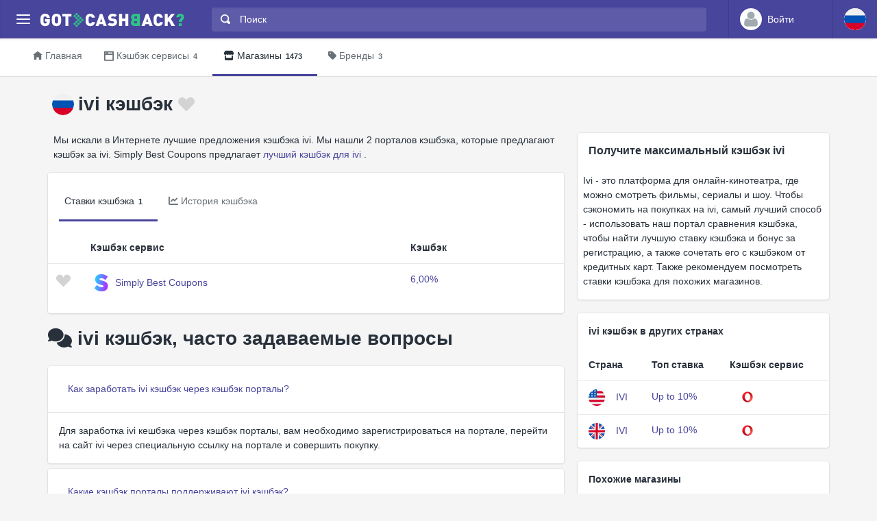

--- FILE ---
content_type: text/html
request_url: https://www.gotcashback.ru/Stores/ivi/
body_size: 10662
content:
<!DOCTYPE html><html lang="ru-RU"><head><META http-equiv="Content-Type" content="text/html; charset=utf-8"><meta charset="utf-8"><meta name="viewport" content="width=device-width, initial-scale=1, shrink-to-fit=no"><title>ivi кэшбэк до 6,00% - самый большой кэшбэк при сравнении 1 кэшбэк сервисов</title><meta name="keywords" content="ivi кэшбэк, сравни ivi кэшбэк"><meta name="description" content="Найдите кэшбэк ivi до до 6,00% на 1 проверенных российских порталах кэшбэка."><link rel="icon" href="/favicon.ico"><meta name="og:site_name" content="GotCashback.ru"><link rel="preconnect" href="https://www.googletagmanager.com"><link rel="preconnect" href="https://cdn.gotcashback.com"><meta http-equiv="content-language" content="ru-RU"><meta name="theme-color" content="#3063A0"><link rel="stylesheet" href="https://cdn.gotcashback.com/assets/vendor/bootstrap/css/bootstrap.min.css"><link rel="stylesheet" href="https://cdn.gotcashback.com/assets/vendor/open-iconic/css/open-iconic-bootstrap.min.css"><link rel="stylesheet" href="https://cdn.gotcashback.com/assets/vendor/fontawesome/css/all.min.css"><link rel="stylesheet" href="https://cdn.gotcashback.com/assets/stylesheets/main.min.css"><link rel="stylesheet" href="https://cdn.gotcashback.com/assets/stylesheets/custom.css"><script>(function(w,d,s,l,i){w[l]=w[l]||[];w[l].push({'gtm.start':new Date().getTime(),event:'gtm.js'});var f=d.getElementsByTagName(s)[0],j=d.createElement(s),dl=l!='dataLayer'?'&l='+l:'';j.async=true;j.src='https://www.googletagmanager.com/gtm.js?id='+i+dl;f.parentNode.insertBefore(j,f);})(window,document,'script','dataLayer','GTM-5L9TJG6');</script><link rel="canonical" href="https://www.gotcashback.ru/Stores/ivi/"><script type="text/javascript">!(function (cfg){function e(){cfg.onInit&&cfg.onInit(i)}var S,u,D,t,n,i,C=window,x=document,w=C.location,I="script",b="ingestionendpoint",E="disableExceptionTracking",A="ai.device.";"instrumentationKey"[S="toLowerCase"](),u="crossOrigin",D="POST",t="appInsightsSDK",n=cfg.name||"appInsights",(cfg.name||C[t])&&(C[t]=n),i=C[n]||function(l){var d=!1,g=!1,f={initialize:!0,queue:[],sv:"7",version:2,config:l};function m(e,t){var n={},i="Browser";function a(e){e=""+e;return 1===e.length?"0"+e:e}return n[A+"id"]=i[S](),n[A+"type"]=i,n["ai.operation.name"]=w&&w.pathname||"_unknown_",n["ai.internal.sdkVersion"]="javascript:snippet_"+(f.sv||f.version),{time:(i=new Date).getUTCFullYear()+"-"+a(1+i.getUTCMonth())+"-"+a(i.getUTCDate())+"T"+a(i.getUTCHours())+":"+a(i.getUTCMinutes())+":"+a(i.getUTCSeconds())+"."+(i.getUTCMilliseconds()/1e3).toFixed(3).slice(2,5)+"Z",iKey:e,name:"Microsoft.ApplicationInsights."+e.replace(/-/g,"")+"."+t,sampleRate:100,tags:n,data:{baseData:{ver:2}},ver:4,seq:"1",aiDataContract:undefined}}var h=-1,v=0,y=["js.monitor.azure.com","js.cdn.applicationinsights.io","js.cdn.monitor.azure.com","js0.cdn.applicationinsights.io","js0.cdn.monitor.azure.com","js2.cdn.applicationinsights.io","js2.cdn.monitor.azure.com","az416426.vo.msecnd.net"],k=l.url||cfg.src;if(k){if((n=navigator)&&(~(n=(n.userAgent||"").toLowerCase()).indexOf("msie")||~n.indexOf("trident/"))&&~k.indexOf("ai.3")&&(k=k.replace(/(\/)(ai\.3\.)([^\d]*)$/,function(e,t,n){return t+"ai.2"+n})),!1!==cfg.cr)for(var e=0;e<y.length;e++)if(0<k.indexOf(y[e])){h=e;break}var i=function(e){var a,t,n,i,o,r,s,c,p,u;f.queue=[],g||(0<=h&&v+1<y.length?(a=(h+v+1)%y.length,T(k.replace(/^(.*\/\/)([\w\.]*)(\/.*)$/,function(e,t,n,i){return t+y[a]+i})),v+=1):(d=g=!0,o=k,c=(p=function(){var e,t={},n=l.connectionString;if(n)for(var i=n.split(";"),a=0;a<i.length;a++){var o=i[a].split("=");2===o.length&&(t[o[0][S]()]=o[1])}return t[b]||(e=(n=t.endpointsuffix)?t.location:null,t[b]="https://"+(e?e+".":"")+"dc."+(n||"services.visualstudio.com")),t}()).instrumentationkey||l.instrumentationKey||"",p=(p=p[b])?p+"/v2/track":l.endpointUrl,(u=[]).push((t="SDK LOAD Failure: Failed to load Application Insights SDK script (See stack for details)",n=o,r=p,(s=(i=m(c,"Exception")).data).baseType="ExceptionData",s.baseData.exceptions=[{typeName:"SDKLoadFailed",message:t.replace(/\./g,"-"),hasFullStack:!1,stack:t+"\nSnippet failed to load ["+n+"] -- Telemetry is disabled\nHelp Link: https://go.microsoft.com/fwlink/?linkid=2128109\nHost: "+(w&&w.pathname||"_unknown_")+"\nEndpoint: "+r,parsedStack:[]}],i)),u.push((s=o,t=p,(r=(n=m(c,"Message")).data).baseType="MessageData",(i=r.baseData).message='AI (Internal): 99 message:"'+("SDK LOAD Failure: Failed to load Application Insights SDK script (See stack for details) ("+s+")").replace(/\"/g,"")+'"',i.properties={endpoint:t},n)),o=u,c=p,JSON&&((r=C.fetch)&&!cfg.useXhr?r(c,{method:D,body:JSON.stringify(o),mode:"cors"}):XMLHttpRequest&&((s=new XMLHttpRequest).open(D,c),s.setRequestHeader("Content-type","application/json"),s.send(JSON.stringify(o))))))},a=function(e,t){g||setTimeout(function(){!t&&f.core||i()},500),d=!1},T=function(e){var n=x.createElement(I),e=(n.src=e,cfg[u]);return!e&&""!==e||"undefined"==n[u]||(n[u]=e),n.onload=a,n.onerror=i,n.onreadystatechange=function(e,t){"loaded"!==n.readyState&&"complete"!==n.readyState||a(0,t)},cfg.ld&&cfg.ld<0?x.getElementsByTagName("head")[0].appendChild(n):setTimeout(function(){x.getElementsByTagName(I)[0].parentNode.appendChild(n)},cfg.ld||0),n};T(k)}try{f.cookie=x.cookie}catch(p){}function t(e){for(;e.length;)!function(t){f[t]=function(){var e=arguments;d||f.queue.push(function(){f[t].apply(f,e)})}}(e.pop())}var r,s,n="track",o="TrackPage",c="TrackEvent",n=(t([n+"Event",n+"PageView",n+"Exception",n+"Trace",n+"DependencyData",n+"Metric",n+"PageViewPerformance","start"+o,"stop"+o,"start"+c,"stop"+c,"addTelemetryInitializer","setAuthenticatedUserContext","clearAuthenticatedUserContext","flush"]),f.SeverityLevel={Verbose:0,Information:1,Warning:2,Error:3,Critical:4},(l.extensionConfig||{}).ApplicationInsightsAnalytics||{});return!0!==l[E]&&!0!==n[E]&&(t(["_"+(r="onerror")]),s=C[r],C[r]=function(e,t,n,i,a){var o=s&&s(e,t,n,i,a);return!0!==o&&f["_"+r]({message:e,url:t,lineNumber:n,columnNumber:i,error:a,evt:C.event}),o},l.autoExceptionInstrumented=!0),f}(cfg.cfg),(C[n]=i).queue&&0===i.queue.length?(i.queue.push(e),i.trackPageView({})):e();})({src: "https://js.monitor.azure.com/scripts/b/ai.3.gbl.min.js",crossOrigin: "anonymous", cfg: {connectionString: "InstrumentationKey=65d5affa-54c0-4009-b7c0-90d009f66209;IngestionEndpoint=https://centralus-2.in.applicationinsights.azure.com/;LiveEndpoint=https://centralus.livediagnostics.monitor.azure.com/"}});</script><script async="" crossorigin="anonymous" src="https://pagead2.googlesyndication.com/pagead/js/adsbygoogle.js?client=ca-pub-2504988931986365"></script><script async="" src="https://cdn.gotcashback.com/assets/vendor/lazysizes/lazysizes.min.js"></script><script src="https://cdn.gotcashback.com/assets/vendor/clipboard/clipboard.min.js"></script><script type="application/ld+json">{"@context":"https://schema.org","@graph":[{"@type":"OfferCatalog","name":"Кэшбэк ставки для ivi","itemListElement":[{"@type":"Offer","name":"Simply Best Coupons Кэшбэк","price":"6","priceCurrency":"%","url":"https://www.simplybestcoupons.com/?refid=101516"}],"numberOfItems":1},{"@type":"FAQPage","mainEntity":[{"@type":"Question","name":"Как заработать ivi кэшбэк через кэшбэк порталы?","acceptedAnswer":{"@type":"Answer","text":"Для заработка ivi кешбэка через кэшбэк порталы, вам необходимо зарегистрироваться на портале, перейти на сайт ivi через специальную ссылку на портале и совершить покупку."}},{"@type":"Question","name":"Какие кэшбэк порталы поддерживают ivi кэшбэк?","acceptedAnswer":{"@type":"Answer","text":"Некоторые популярные кэшбэк порталы, поддерживающие ivi кешбек, включают SimplyBestCoupons.com и другие."}},{"@type":"Question","name":"Как долго обычно занимает начисление ivi кэшбэка через порталы?","acceptedAnswer":{"@type":"Answer","text":"Срок начисления ivi кэшбэка через кэшбэк порталы может варьироваться в зависимости от условий портала и магазина, но обычно занимает от нескольких дней до нескольких недель."}},{"@type":"Question","name":"Могу ли я заработать ivi кэшбэк, если использую купоны или промокоды?","acceptedAnswer":{"@type":"Answer","text":"Да, в большинстве случаев вы все равно можете получить ivi кешбек, если используете купоны или промокоды при совершении покупки через кэшбэк порталы."}},{"@type":"Question","name":"Как часто обновляются данные о кэшбэке для ivi на порталах?","acceptedAnswer":{"@type":"Answer","text":"Данные о кэшбэке для ivi на кэшбэк порталах обычно обновляются с определенной периодичностью, например, ежедневно или несколько раз в неделю."}},{"@type":"Question","name":"Есть ли ограничения или условия при получении ivi кэшбэка через порталы?","acceptedAnswer":{"@type":"Answer","text":"Да, некоторые кэшбэк порталы могут иметь ограничения или специальные условия при начислении ivi кешбека, такие как минимальная сумма покупки или определенные категории товаров."}},{"@type":"Question","name":"Могу ли я получить ivi кэшбэк за повторную покупку через кэшбэк порталы?","acceptedAnswer":{"@type":"Answer","text":"Да, в большинстве случаев вы можете получить ivi кешбек за повторные покупки через кэшбэк порталы, если соблюдены условия начисления на портале."}},{"@type":"Question","name":"Что делать, если ivi кэшбэк не отобразился на моем счете на портале?","acceptedAnswer":{"@type":"Answer","text":"Если ivi кешбек не отобразился на вашем счете на кэшбэк портале, рекомендуется обратиться в службу поддержки портала для выяснения причины и решения проблемы."}},{"@type":"Question","name":"Могу ли я комбинировать ivi кэшбэк с другими акциями или скидками?","acceptedAnswer":{"@type":"Answer","text":"В большинстве случаев ivi кешбек может быть скомбинирован с другими акциями или скидками, если это не противоречит условиям портала или магазина."}},{"@type":"Question","name":"Как расчитывается размер ivi кэшбэка через кэшбэк порталы?","acceptedAnswer":{"@type":"Answer","text":"Размер ivi кешбека через кэшбэк порталы обычно рассчитывается как процент от суммы совершенной покупки и зависит от условий портала и магазина."}},{"@type":"Question","name":"Могу ли я получить ivi кэшбэк за покупки на мобильном устройстве через кэшбэк порталы?","acceptedAnswer":{"@type":"Answer","text":"Да, вы обычно можете получить ivi кешбек за покупки на мобильном устройстве через кэшбэк порталы, если переходите на сайт ivi через мобильное приложение портала."}},{"@type":"Question","name":"Как часто выплачивается ivi кэшбэк, заработанный через кэшбэк порталы?","acceptedAnswer":{"@type":"Answer","text":"Зачастую ivi кешбек, заработанный через кэшбэк порталы, выплачивается порталом в определенные сроки после подтверждения магазином совершенной покупки."}},{"@type":"Question","name":"Как изменить способ получения ivi кэшбэка через кэшбэк порталы?","acceptedAnswer":{"@type":"Answer","text":"Если вам необходимо изменить способ получения ivi кешбека через кэшбэк порталы, вам следует обратиться в настройки своего аккаунта на портале и выбрать соответствующие опции."}},{"@type":"Question","name":"Могу ли я получить ivi кэшбэк за подписку на платный контент через ivi через кэшбэк порталы?","acceptedAnswer":{"@type":"Answer","text":"Возможно, некоторые кэшбэк порталы позволяют получать ivi кешбек за подписку на платный контент через ivi, однако необходимо уточнять условия начисления на сайте портала."}},{"@type":"Question","name":"Как проверить статус начисления ivi кэшбэка через кэшбэк порталы?","acceptedAnswer":{"@type":"Answer","text":"Для проверки статуса начисления ivi кешбека через кэшбэк порталы, вы можете перейти в раздел истории транзакций на вашем аккаунте и найти информацию о начисленных средствах."}},{"@type":"Question","name":"Могу ли я получить ivi кэшбэк за покупки с использованием валюты криптовалютой через кэшбэк порталы?","acceptedAnswer":{"@type":"Answer","text":"Возможно, некоторые кэшбэк порталы допускают начисление ivi кешбека за покупки с использованием криптовалюты, однако необходимо уточнять условия и возможность на своем портале."}},{"@type":"Question","name":"Какую информацию необходимо предоставить для получения ivi кэшбэка через кэшбэк порталы?","acceptedAnswer":{"@type":"Answer","text":"Для получения ivi кешбека через кэшбэк порталы обычно достаточно предоставить информацию о совершенной покупке, номер заказа и другие релевантные данные."}},{"@type":"Question","name":"Могу ли я получить ivi кэшбэк за покупку подарочной карты ivi через кэшбэк порталы?","acceptedAnswer":{"@type":"Answer","text":"Некоторые кэшбэк порталы могут позволять получать ivi кешбек за покупку подарочных карт ivi, но следует уточнять условия и возможность начисления на портале."}},{"@type":"Question","name":"Как долго хранятся данные о моих транзакциях с ivi на кэшбэк порталах?","acceptedAnswer":{"@type":"Answer","text":"Данные о ваших транзакциях с ivi на кэшбэк порталах могут храниться на портале в соответствии с их политикой конфиденциальности и условиями пользования."}}]},{"@type":"BreadcrumbList","itemListElement":[{"@type":"ListItem","position":1,"name":"GotCashback.ru","item":"https://www.gotcashback.ru/"},{"@type":"ListItem","position":2,"name":"Магазины","item":"https://www.gotcashback.ru/Stores/"},{"@type":"ListItem","position":3,"name":"ivi","item":"https://www.gotcashback.ru/Stores/ivi/"}]}]}</script><link rel="alternate" hreflang="en-us" href="https://www.gotcashback.com/Stores/IVI/"><link rel="alternate" hreflang="en-gb" href="https://www.gotcashback.co.uk/Stores/IVI/"></head><body><noscript><iframe height="0" width="0" style="display:none;visibility:hidden" src="https://www.googletagmanager.com/ns.html?id=GTM-5L9TJG6"></iframe></noscript><div class="app has-fullwidth"><header class="app-header"><div class="top-bar"><div class="top-bar-brand"><button class="hamburger hamburger-squeeze mr-2" type="button" data-toggle="aside" aria-label="Menu"><span class="hamburger-box"><span class="hamburger-inner"></span></span></button><a href="/"><img width="210" height="20" src="https://cdn.gotcashback.com/assets/images/logo-inverse.svg" alt="GotCashback.ru"></a></div><div class="top-bar-list"><div class="top-bar-item px-2 d-md-none d-lg-none d-xl-none"><button class="hamburger hamburger-squeeze" type="button" data-toggle="aside" aria-label="Menu"><span class="hamburger-box"><span class="hamburger-inner"></span></span></button></div><div class="top-bar-item top-bar-item-full"><div class="top-bar-search"><form method="get" action="/Search/"><div class="input-group input-group-search"><div class="input-group-prepend"><span class="input-group-text"><span class="oi oi-magnifying-glass"></span></span></div><input type="text" id="searchbox" name="q" class="form-control" autocomplete="off" placeholder="Поиск" aria-label="Поиск"><div class="input-group-append d-none d-md-block"><span class="input-group-text"><span class="search-spinner spinner-border text-white spinner-border-sm" role="status"><span class="sr-only">Loading...</span></span></span></div></div></form></div></div><div class="top-bar-item top-bar-item-right px-0 d-flex"><div class="dropdown"><a class="btn-account d-none d-md-flex" href="/Accounts/Login/"><span class="user-avatar"><img alt="User Avatar" src="https://cdn.gotcashback.com/assets/images/avatars/unknown-profile.jpg"></span><span class="account-summary pr-lg-4 d-none d-lg-block"><span class="account-name">Войти</span></span></a></div><div class="dropdown"><button class="btn-account d-flex" type="button" data-toggle="dropdown" aria-haspopup="true" aria-expanded="false"><span class="user-avatar"><img src="https://cdn.gotcashback.com/assets/images/flags/ru.svg" alt="Сравнение кэшбэка в Россия"></span></button><div class="dropdown-arrow dropdown-arrow-left"></div><div class="dropdown-menu half-height"><a class="dropdown-item" href="https://www.gotcashback.at"><span class="dropdown-icon"><img style="width:24px" class="lazyload" data-src="https://cdn.gotcashback.com/assets/images/flags/at.svg" src="https://cdn.gotcashback.com/assets/images/flags/blank.svg" alt="Сравнение кэшбэка в Österreich"></span>Österreich</a><a class="dropdown-item" href="https://au.gotcashback.com"><span class="dropdown-icon"><img style="width:24px" class="lazyload" data-src="https://cdn.gotcashback.com/assets/images/flags/au.svg" src="https://cdn.gotcashback.com/assets/images/flags/blank.svg" alt="Сравнение кэшбэка в Australia"></span>Australia</a><a class="dropdown-item" href="https://br.gotcashback.com"><span class="dropdown-icon"><img style="width:24px" class="lazyload" data-src="https://cdn.gotcashback.com/assets/images/flags/br.svg" src="https://cdn.gotcashback.com/assets/images/flags/blank.svg" alt="Сравнение кэшбэка в Brasil"></span>Brasil</a><a class="dropdown-item" href="https://by.gotcashback.com"><span class="dropdown-icon"><img style="width:24px" class="lazyload" data-src="https://cdn.gotcashback.com/assets/images/flags/by.svg" src="https://cdn.gotcashback.com/assets/images/flags/blank.svg" alt="Сравнение кэшбэка в Беларусь"></span>Беларусь</a><a class="dropdown-item" href="https://ca.gotcashback.com"><span class="dropdown-icon"><img style="width:24px" class="lazyload" data-src="https://cdn.gotcashback.com/assets/images/flags/ca.svg" src="https://cdn.gotcashback.com/assets/images/flags/blank.svg" alt="Сравнение кэшбэка в Canada"></span>Canada</a><a class="dropdown-item" href="https://www.gotcashback.cz"><span class="dropdown-icon"><img style="width:24px" class="lazyload" data-src="https://cdn.gotcashback.com/assets/images/flags/cz.svg" src="https://cdn.gotcashback.com/assets/images/flags/blank.svg" alt="Сравнение кэшбэка в Czechia"></span>Czechia</a><a class="dropdown-item" href="https://www.gotcashback.de"><span class="dropdown-icon"><img style="width:24px" class="lazyload" data-src="https://cdn.gotcashback.com/assets/images/flags/de.svg" src="https://cdn.gotcashback.com/assets/images/flags/blank.svg" alt="Сравнение кэшбэка в Deutschland"></span>Deutschland</a><a class="dropdown-item" href="https://dk.gotcashback.com"><span class="dropdown-icon"><img style="width:24px" class="lazyload" data-src="https://cdn.gotcashback.com/assets/images/flags/dk.svg" src="https://cdn.gotcashback.com/assets/images/flags/blank.svg" alt="Сравнение кэшбэка в Danmark"></span>Danmark</a><a class="dropdown-item" href="https://ee.gotcashback.com"><span class="dropdown-icon"><img style="width:24px" class="lazyload" data-src="https://cdn.gotcashback.com/assets/images/flags/ee.svg" src="https://cdn.gotcashback.com/assets/images/flags/blank.svg" alt="Сравнение кэшбэка в Eesti"></span>Eesti</a><a class="dropdown-item" href="https://www.gotcashback.es"><span class="dropdown-icon"><img style="width:24px" class="lazyload" data-src="https://cdn.gotcashback.com/assets/images/flags/es.svg" src="https://cdn.gotcashback.com/assets/images/flags/blank.svg" alt="Сравнение кэшбэка в Spain"></span>Spain</a><a class="dropdown-item" href="https://fi.gotcashback.com"><span class="dropdown-icon"><img style="width:24px" class="lazyload" data-src="https://cdn.gotcashback.com/assets/images/flags/fi.svg" src="https://cdn.gotcashback.com/assets/images/flags/blank.svg" alt="Сравнение кэшбэка в Suomi"></span>Suomi</a><a class="dropdown-item" href="https://fr.gotcashback.com"><span class="dropdown-icon"><img style="width:24px" class="lazyload" data-src="https://cdn.gotcashback.com/assets/images/flags/fr.svg" src="https://cdn.gotcashback.com/assets/images/flags/blank.svg" alt="Сравнение кэшбэка в France"></span>France</a><a class="dropdown-item" href="https://www.gotcashback.co.uk"><span class="dropdown-icon"><img style="width:24px" class="lazyload" data-src="https://cdn.gotcashback.com/assets/images/flags/gb.svg" src="https://cdn.gotcashback.com/assets/images/flags/blank.svg" alt="Сравнение кэшбэка в United Kingdom"></span>United Kingdom</a><a class="dropdown-item" href="https://gr.gotcashback.com"><span class="dropdown-icon"><img style="width:24px" class="lazyload" data-src="https://cdn.gotcashback.com/assets/images/flags/gr.svg" src="https://cdn.gotcashback.com/assets/images/flags/blank.svg" alt="Сравнение кэшбэка в Ελλάδα"></span>Ελλάδα</a><a class="dropdown-item" href="https://hu.gotcashback.com"><span class="dropdown-icon"><img style="width:24px" class="lazyload" data-src="https://cdn.gotcashback.com/assets/images/flags/hu.svg" src="https://cdn.gotcashback.com/assets/images/flags/blank.svg" alt="Сравнение кэшбэка в Magyarország"></span>Magyarország</a><a class="dropdown-item" href="https://ie.gotcashback.com"><span class="dropdown-icon"><img style="width:24px" class="lazyload" data-src="https://cdn.gotcashback.com/assets/images/flags/ie.svg" src="https://cdn.gotcashback.com/assets/images/flags/blank.svg" alt="Сравнение кэшбэка в Ireland"></span>Ireland</a><a class="dropdown-item" href="https://www.gotcashback.co.il"><span class="dropdown-icon"><img style="width:24px" class="lazyload" data-src="https://cdn.gotcashback.com/assets/images/flags/il.svg" src="https://cdn.gotcashback.com/assets/images/flags/blank.svg" alt="Сравнение кэшбэка в ישראל"></span>ישראל</a><a class="dropdown-item" href="https://www.gotcashback.co.in"><span class="dropdown-icon"><img style="width:24px" class="lazyload" data-src="https://cdn.gotcashback.com/assets/images/flags/in.svg" src="https://cdn.gotcashback.com/assets/images/flags/blank.svg" alt="Сравнение кэшбэка в India"></span>India</a><a class="dropdown-item" href="https://it.gotcashback.com"><span class="dropdown-icon"><img style="width:24px" class="lazyload" data-src="https://cdn.gotcashback.com/assets/images/flags/it.svg" src="https://cdn.gotcashback.com/assets/images/flags/blank.svg" alt="Сравнение кэшбэка в Italy"></span>Italy</a><a class="dropdown-item" href="https://lt.gotcashback.com"><span class="dropdown-icon"><img style="width:24px" class="lazyload" data-src="https://cdn.gotcashback.com/assets/images/flags/lt.svg" src="https://cdn.gotcashback.com/assets/images/flags/blank.svg" alt="Сравнение кэшбэка в Lietuva"></span>Lietuva</a><a class="dropdown-item" href="https://lv.gotcashback.com"><span class="dropdown-icon"><img style="width:24px" class="lazyload" data-src="https://cdn.gotcashback.com/assets/images/flags/lv.svg" src="https://cdn.gotcashback.com/assets/images/flags/blank.svg" alt="Сравнение кэшбэка в Latvija"></span>Latvija</a><a class="dropdown-item" href="https://mx.gotcashback.com"><span class="dropdown-icon"><img style="width:24px" class="lazyload" data-src="https://cdn.gotcashback.com/assets/images/flags/mx.svg" src="https://cdn.gotcashback.com/assets/images/flags/blank.svg" alt="Сравнение кэшбэка в México"></span>México</a><a class="dropdown-item" href="https://www.gotcashback.nl"><span class="dropdown-icon"><img style="width:24px" class="lazyload" data-src="https://cdn.gotcashback.com/assets/images/flags/nl.svg" src="https://cdn.gotcashback.com/assets/images/flags/blank.svg" alt="Сравнение кэшбэка в Netherlands"></span>Netherlands</a><a class="dropdown-item" href="https://nz.gotcashback.com"><span class="dropdown-icon"><img style="width:24px" class="lazyload" data-src="https://cdn.gotcashback.com/assets/images/flags/nz.svg" src="https://cdn.gotcashback.com/assets/images/flags/blank.svg" alt="Сравнение кэшбэка в New Zealand"></span>New Zealand</a><a class="dropdown-item" href="https://www.gotcashback.pl"><span class="dropdown-icon"><img style="width:24px" class="lazyload" data-src="https://cdn.gotcashback.com/assets/images/flags/pl.svg" src="https://cdn.gotcashback.com/assets/images/flags/blank.svg" alt="Сравнение кэшбэка в Poland"></span>Poland</a><a class="dropdown-item" href="https://pt.gotcashback.com"><span class="dropdown-icon"><img style="width:24px" class="lazyload" data-src="https://cdn.gotcashback.com/assets/images/flags/pt.svg" src="https://cdn.gotcashback.com/assets/images/flags/blank.svg" alt="Сравнение кэшбэка в Portugal"></span>Portugal</a><a class="dropdown-item" href="https://ro.gotcashback.com"><span class="dropdown-icon"><img style="width:24px" class="lazyload" data-src="https://cdn.gotcashback.com/assets/images/flags/ro.svg" src="https://cdn.gotcashback.com/assets/images/flags/blank.svg" alt="Сравнение кэшбэка в România"></span>România</a><a class="dropdown-item" href="https://se.gotcashback.com"><span class="dropdown-icon"><img style="width:24px" class="lazyload" data-src="https://cdn.gotcashback.com/assets/images/flags/se.svg" src="https://cdn.gotcashback.com/assets/images/flags/blank.svg" alt="Сравнение кэшбэка в Sverige"></span>Sverige</a><a class="dropdown-item" href="https://sg.gotcashback.com"><span class="dropdown-icon"><img style="width:24px" class="lazyload" data-src="https://cdn.gotcashback.com/assets/images/flags/sg.svg" src="https://cdn.gotcashback.com/assets/images/flags/blank.svg" alt="Сравнение кэшбэка в Singapore"></span>Singapore</a><a class="dropdown-item" href="https://tr.gotcashback.com"><span class="dropdown-icon"><img style="width:24px" class="lazyload" data-src="https://cdn.gotcashback.com/assets/images/flags/tr.svg" src="https://cdn.gotcashback.com/assets/images/flags/blank.svg" alt="Сравнение кэшбэка в Türkiye"></span>Türkiye</a><a class="dropdown-item" href="https://www.gotcashback.com.ua"><span class="dropdown-icon"><img style="width:24px" class="lazyload" data-src="https://cdn.gotcashback.com/assets/images/flags/ua.svg" src="https://cdn.gotcashback.com/assets/images/flags/blank.svg" alt="Сравнение кэшбэка в Україна"></span>Україна</a><a class="dropdown-item" href="https://www.gotcashback.com"><span class="dropdown-icon"><img style="width:24px" class="lazyload" data-src="https://cdn.gotcashback.com/assets/images/flags/us.svg" src="https://cdn.gotcashback.com/assets/images/flags/blank.svg" alt="Сравнение кэшбэка в United States"></span>United States</a></div></div></div></div></div></header><aside class="app-aside"><div class="aside-content"><header class="aside-header"><button class="hamburger hamburger-squeeze has-active" type="button" data-toggle="aside" aria-label="Menu"><span class="hamburger-box"><span class="hamburger-inner"></span></span></button><div class="top-bar-brand"><a href="/"><img width="210" height="20" src="https://cdn.gotcashback.com/assets/images/logo.svg" alt="GotCashback.ru"></a></div><a class="btn-account d-flex d-md-none" href="/Accounts/Login/"><span class="user-avatar user-avatar-lg"><img alt="User Avatar" src="https://cdn.gotcashback.com/assets/images/avatars/unknown-profile.jpg"></span><span class="account-icon"><span class="fa fa-caret-down fa-lg"></span></span><span class="account-summary"><span class="account-name">Войти</span></span></a></header><section class="aside-menu has-scrollable"><nav id="stacked-menu" class="stacked-menu"><ul class="menu"><li class="menu-item has-active"><a href="/" class="menu-link"><span class="menu-icon oi oi-home"></span><span class="menu-text">Главная</span></a></li><li class="menu-item"><a href="/Portals/" class="menu-link"><span class="menu-icon oi oi-browser"></span><span class="menu-text">Кэшбэк сервисы</span><span class="badge badge-success">4</span></a></li><li class="menu-item"><a href="/Stores/" class="menu-link"><span class="menu-icon fas fa-store"></span><span class="menu-text">Магазины</span><span class="badge badge-success">1473</span></a></li><li class="menu-item"><a class="menu-link" href="/Brands/"><span class="menu-icon fas fa-tag"></span><span class="menu-text">Бренды</span><span class="badge badge-success">3</span></a></li></ul></nav></section></div></aside><main class="app-main"><div class="wrapper"><nav class="page-navs bg-white"><div class="nav-scroller"><div class="nav nav-tabs"><a class="nav-link" href="/"><i class="d-none d-md-inline oi oi-home mr-1" style=""></i>Главная</a><a class="nav-link" href="/Portals/"><i class="d-none d-md-inline oi oi-browser mr-1" style=""></i><span class="d-none d-md-inline">Кэшбэк сервисы</span><span class="d-inline d-md-none">Порталы</span><span class="badge">4</span></a><a href="/Stores/" class="nav-link active"><i class="d-none d-md-inline fas fa-store mr-1" style=""></i>Магазины<span class="badge">1473</span></a><a class="nav-link" href="/Brands/"><i class="d-none d-md-inline fas fa-tag mr-1" style=""></i>Бренды<span class="badge">3</span></a></div></div></nav><div class="page"><div class="page-inner"><div class="store-cover"><header class="page-title-bar"><div class="dropdown float-left"><button class="btn-account d-flex" type="button" data-toggle="dropdown" aria-haspopup="true" aria-expanded="false"><span class="user-avatar"><img alt="" src="https://cdn.gotcashback.com/assets/images/flags/ru.svg"></span></button><div class="dropdown-arrow dropdown-arrow-left"></div><div class="dropdown-menu"><h6 class="dropdown-header"><span>ivi кэшбэк в других странах</span></h6><a class="dropdown-item" href="https://www.gotcashback.com/Stores/IVI/" lang="en-US"><span class="dropdown-icon"><img alt="" style="width:24px" src="https://cdn.gotcashback.com/assets/images/flags/us.svg"></span>IVI<span class="tile tile-img tile-xs ml-3 mr-2"><img class="img-fluid portal-icon" src="https://cdn.gotcashback.com/assets/images/portalicons/opera-cashback.png" alt="Opera Cashback cashback for IVI"></span>Up to 10%</a><a class="dropdown-item" href="https://www.gotcashback.co.uk/Stores/IVI/" lang="en-GB"><span class="dropdown-icon"><img alt="" style="width:24px" src="https://cdn.gotcashback.com/assets/images/flags/gb.svg"></span>IVI<span class="tile tile-img tile-xs ml-3 mr-2"><img class="img-fluid portal-icon" src="https://cdn.gotcashback.com/assets/images/portalicons/opera-cashback.png" alt="Opera Cashback cashback for IVI"></span>Up to 10%</a></div></div><h1 class="page-title mr-sm-auto">ivi кэшбэк<a class="store ml-1 tile tile-img" data-store-id="97133" href="/Accounts/Login/?ReturnUrl=/"><span class="fav-on fav-active menu-icon oi oi-heart d-none"></span><span class="fav-off fav menu-icon oi oi-heart d-blockinline"></span><span class="fav-wait fav menu-icon oi oi-clock d-none"></span></a></h1></header></div><div class="page-section"><div class="row"><div class="col-xl-8"><p class="ml-2 mr-2">Мы искали в Интернете лучшие предложения кэшбэка ivi. Мы нашли 2 порталов кэшбэка, которые предлагают кэшбэк за ivi. Simply Best Coupons предлагает <a href="https://www.simplybestcoupons.ru/Магазины/ivi.tv/?refid=101516">лучший кэшбэк для ivi</a> .</p><section class="card card-fluid"><header class="card-header border-0"><div class="d-flex align-items-center"><div class="nav-scroller"><div class="nav nav-tabs card-header-tabs mr-auto flex-nowrap"><a data-toggle="tab" class="nav-link show active" href="#online-rates"><span class="d-none d-md-inline">Ставки кэшбэка</span><span class="d-inline d-md-none">Кэшбэк</span><span class="badge">1</span></a><a class="nav-link" data-toggle="tab" href="#rates-history"><i class="fas fa-chart-line mr-1"></i><span class="d-none d-md-inline">История кэшбэка</span><span class="d-inline d-md-none">История</span></a></div></div></div></header><div class="tab-content"><div role="tabpanel" class="tab-pane fade show active" id="online-rates" aria-labelledby="online-rates"><div class="table-responsive"><table class="table table-hover"><thead class="thead-"><tr><th style="width:50px"></th><th style="min-width:200px">Кэшбэк сервис</th><th>Кэшбэк</th><th></th></tr></thead><tbody><tr><td><a class="portal " data-portal-id="1" href="/Accounts/Login/?ReturnUrl=/"><span class="fav-on fav-active menu-icon oi oi-heart d-none"></span><span class="fav-off fav menu-icon oi oi-heart d-blockinline"></span><span class="fav-wait fav menu-icon oi oi-clock d-none"></span></a></td><td><span class="tile tile-img mr-1"><img class="img-fluid portal-icon" src="https://cdn.gotcashback.com/assets/images/portalicons/simplybestcoupons.png" alt="Simply Best Coupons кэшбэк на ivi"></span><a target="_blank" rel="nofollow" href="/Click/SimplyBestCoupons/ivi/">Simply Best Coupons</a></td><td><a target="_blank" rel="nofollow" href="/Click/SimplyBestCoupons/ivi/">6,00%</a></td><td></td></tr></tbody></table></div></div><div class="tab-pane fade" id="rates-history" role="tabpanel" aria-labelledby="ratehistory"><div class="col-lg-3 col-md-4 col-sm-6"><div class="form-group ml-2 mt-2 mr-2"><form><div class="input-group input-group-alt"><select id="ratehistorytype" class="custom-select"><option value="year">Последние 12 месяцев</option><option value="month">Последние 30 дней</option></select></div></form></div></div><div class="col-lg-12 mt-2"><p></p><div class="card card-fluid"><div class="card-body"><div class="chartjs-size-monitor"><div class="chartjs-size-monitor-expand"><div class=""></div></div><div class="chartjs-size-monitor-shrink"><div class=""></div></div></div><canvas id="ratehistory-chart" class="chartjs chartjs-render-monitor" style="display: block; width: 100%; height: 250px;" height="250" data-store-id="97133"></canvas></div><div class="card-footer"></div></div></div></div></div></section><h2 class="page-title-bar page-title mr-sm-auto"><span class="fas fa-comments mr-2"></span>ivi кэшбэк, часто задаваемые вопросы</h2><div id="faqs"><div class="card mb-2"><div class="card-header" id="heading1"><h5 class="mb-0"><button class="btn btn-link text-left text-wrap" data-toggle="collapse" aria-expanded="true" data-target="#collapse1" aria-controls="collapse1">Как заработать ivi кэшбэк через кэшбэк порталы?</button></h5></div><div data-parent="#faqs" class="collapse show" id="collapse1" aria-labelledby="heading1"><div class="card-body">Для заработка ivi кешбэка через кэшбэк порталы, вам необходимо зарегистрироваться на портале, перейти на сайт ivi через специальную ссылку на портале и совершить покупку.</div></div></div><div class="card mb-2"><div class="card-header" id="heading2"><h5 class="mb-0"><button class="btn btn-link text-left text-wrap" data-toggle="collapse" aria-expanded="false" data-target="#collapse2" aria-controls="collapse2">Какие кэшбэк порталы поддерживают ivi кэшбэк?</button></h5></div><div data-parent="#faqs" class="collapse" id="collapse2" aria-labelledby="heading2"><div class="card-body">Некоторые популярные кэшбэк порталы, поддерживающие ivi кешбек, включают SimplyBestCoupons.com и другие.</div></div></div><div class="card mb-2"><div class="card-header" id="heading3"><h5 class="mb-0"><button class="btn btn-link text-left text-wrap" data-toggle="collapse" aria-expanded="false" data-target="#collapse3" aria-controls="collapse3">Как долго обычно занимает начисление ivi кэшбэка через порталы?</button></h5></div><div data-parent="#faqs" class="collapse" id="collapse3" aria-labelledby="heading3"><div class="card-body">Срок начисления ivi кэшбэка через кэшбэк порталы может варьироваться в зависимости от условий портала и магазина, но обычно занимает от нескольких дней до нескольких недель.</div></div></div><div class="card mb-2"><div class="card-header" id="heading4"><h5 class="mb-0"><button class="btn btn-link text-left text-wrap" data-toggle="collapse" aria-expanded="false" data-target="#collapse4" aria-controls="collapse4">Могу ли я заработать ivi кэшбэк, если использую купоны или промокоды?</button></h5></div><div data-parent="#faqs" class="collapse" id="collapse4" aria-labelledby="heading4"><div class="card-body">Да, в большинстве случаев вы все равно можете получить ivi кешбек, если используете купоны или промокоды при совершении покупки через кэшбэк порталы.</div></div></div><div class="card mb-2"><div class="card-header" id="heading5"><h5 class="mb-0"><button class="btn btn-link text-left text-wrap" data-toggle="collapse" aria-expanded="false" data-target="#collapse5" aria-controls="collapse5">Как часто обновляются данные о кэшбэке для ivi на порталах?</button></h5></div><div data-parent="#faqs" class="collapse" id="collapse5" aria-labelledby="heading5"><div class="card-body">Данные о кэшбэке для ivi на кэшбэк порталах обычно обновляются с определенной периодичностью, например, ежедневно или несколько раз в неделю.</div></div></div><div class="card mb-2"><div class="card-header" id="heading6"><h5 class="mb-0"><button class="btn btn-link text-left text-wrap" data-toggle="collapse" aria-expanded="false" data-target="#collapse6" aria-controls="collapse6">Есть ли ограничения или условия при получении ivi кэшбэка через порталы?</button></h5></div><div data-parent="#faqs" class="collapse" id="collapse6" aria-labelledby="heading6"><div class="card-body">Да, некоторые кэшбэк порталы могут иметь ограничения или специальные условия при начислении ivi кешбека, такие как минимальная сумма покупки или определенные категории товаров.</div></div></div><div class="card mb-2"><div class="card-header" id="heading7"><h5 class="mb-0"><button class="btn btn-link text-left text-wrap" data-toggle="collapse" aria-expanded="false" data-target="#collapse7" aria-controls="collapse7">Могу ли я получить ivi кэшбэк за повторную покупку через кэшбэк порталы?</button></h5></div><div data-parent="#faqs" class="collapse" id="collapse7" aria-labelledby="heading7"><div class="card-body">Да, в большинстве случаев вы можете получить ivi кешбек за повторные покупки через кэшбэк порталы, если соблюдены условия начисления на портале.</div></div></div><div class="card mb-2"><div class="card-header" id="heading8"><h5 class="mb-0"><button class="btn btn-link text-left text-wrap" data-toggle="collapse" aria-expanded="false" data-target="#collapse8" aria-controls="collapse8">Что делать, если ivi кэшбэк не отобразился на моем счете на портале?</button></h5></div><div data-parent="#faqs" class="collapse" id="collapse8" aria-labelledby="heading8"><div class="card-body">Если ivi кешбек не отобразился на вашем счете на кэшбэк портале, рекомендуется обратиться в службу поддержки портала для выяснения причины и решения проблемы.</div></div></div><div class="card mb-2"><div class="card-header" id="heading9"><h5 class="mb-0"><button class="btn btn-link text-left text-wrap" data-toggle="collapse" aria-expanded="false" data-target="#collapse9" aria-controls="collapse9">Могу ли я комбинировать ivi кэшбэк с другими акциями или скидками?</button></h5></div><div data-parent="#faqs" class="collapse" id="collapse9" aria-labelledby="heading9"><div class="card-body">В большинстве случаев ivi кешбек может быть скомбинирован с другими акциями или скидками, если это не противоречит условиям портала или магазина.</div></div></div><div class="card mb-2"><div class="card-header" id="heading10"><h5 class="mb-0"><button class="btn btn-link text-left text-wrap" data-toggle="collapse" aria-expanded="false" data-target="#collapse10" aria-controls="collapse10">Как расчитывается размер ivi кэшбэка через кэшбэк порталы?</button></h5></div><div data-parent="#faqs" class="collapse" id="collapse10" aria-labelledby="heading10"><div class="card-body">Размер ivi кешбека через кэшбэк порталы обычно рассчитывается как процент от суммы совершенной покупки и зависит от условий портала и магазина.</div></div></div><div class="card mb-2"><div class="card-header" id="heading11"><h5 class="mb-0"><button class="btn btn-link text-left text-wrap" data-toggle="collapse" aria-expanded="false" data-target="#collapse11" aria-controls="collapse11">Могу ли я получить ivi кэшбэк за покупки на мобильном устройстве через кэшбэк порталы?</button></h5></div><div data-parent="#faqs" class="collapse" id="collapse11" aria-labelledby="heading11"><div class="card-body">Да, вы обычно можете получить ivi кешбек за покупки на мобильном устройстве через кэшбэк порталы, если переходите на сайт ivi через мобильное приложение портала.</div></div></div><div class="card mb-2"><div class="card-header" id="heading12"><h5 class="mb-0"><button class="btn btn-link text-left text-wrap" data-toggle="collapse" aria-expanded="false" data-target="#collapse12" aria-controls="collapse12">Как часто выплачивается ivi кэшбэк, заработанный через кэшбэк порталы?</button></h5></div><div data-parent="#faqs" class="collapse" id="collapse12" aria-labelledby="heading12"><div class="card-body">Зачастую ivi кешбек, заработанный через кэшбэк порталы, выплачивается порталом в определенные сроки после подтверждения магазином совершенной покупки.</div></div></div><div class="card mb-2"><div class="card-header" id="heading13"><h5 class="mb-0"><button class="btn btn-link text-left text-wrap" data-toggle="collapse" aria-expanded="false" data-target="#collapse13" aria-controls="collapse13">Как изменить способ получения ivi кэшбэка через кэшбэк порталы?</button></h5></div><div data-parent="#faqs" class="collapse" id="collapse13" aria-labelledby="heading13"><div class="card-body">Если вам необходимо изменить способ получения ivi кешбека через кэшбэк порталы, вам следует обратиться в настройки своего аккаунта на портале и выбрать соответствующие опции.</div></div></div><div class="card mb-2"><div class="card-header" id="heading14"><h5 class="mb-0"><button class="btn btn-link text-left text-wrap" data-toggle="collapse" aria-expanded="false" data-target="#collapse14" aria-controls="collapse14">Могу ли я получить ivi кэшбэк за подписку на платный контент через ivi через кэшбэк порталы?</button></h5></div><div data-parent="#faqs" class="collapse" id="collapse14" aria-labelledby="heading14"><div class="card-body">Возможно, некоторые кэшбэк порталы позволяют получать ivi кешбек за подписку на платный контент через ivi, однако необходимо уточнять условия начисления на сайте портала.</div></div></div><div class="card mb-2"><div class="card-header" id="heading15"><h5 class="mb-0"><button class="btn btn-link text-left text-wrap" data-toggle="collapse" aria-expanded="false" data-target="#collapse15" aria-controls="collapse15">Как проверить статус начисления ivi кэшбэка через кэшбэк порталы?</button></h5></div><div data-parent="#faqs" class="collapse" id="collapse15" aria-labelledby="heading15"><div class="card-body">Для проверки статуса начисления ivi кешбека через кэшбэк порталы, вы можете перейти в раздел истории транзакций на вашем аккаунте и найти информацию о начисленных средствах.</div></div></div><div class="card mb-2"><div class="card-header" id="heading16"><h5 class="mb-0"><button class="btn btn-link text-left text-wrap" data-toggle="collapse" aria-expanded="false" data-target="#collapse16" aria-controls="collapse16">Могу ли я получить ivi кэшбэк за покупки с использованием валюты криптовалютой через кэшбэк порталы?</button></h5></div><div data-parent="#faqs" class="collapse" id="collapse16" aria-labelledby="heading16"><div class="card-body">Возможно, некоторые кэшбэк порталы допускают начисление ivi кешбека за покупки с использованием криптовалюты, однако необходимо уточнять условия и возможность на своем портале.</div></div></div><div class="card mb-2"><div class="card-header" id="heading17"><h5 class="mb-0"><button class="btn btn-link text-left text-wrap" data-toggle="collapse" aria-expanded="false" data-target="#collapse17" aria-controls="collapse17">Какую информацию необходимо предоставить для получения ivi кэшбэка через кэшбэк порталы?</button></h5></div><div data-parent="#faqs" class="collapse" id="collapse17" aria-labelledby="heading17"><div class="card-body">Для получения ivi кешбека через кэшбэк порталы обычно достаточно предоставить информацию о совершенной покупке, номер заказа и другие релевантные данные.</div></div></div><div class="card mb-2"><div class="card-header" id="heading18"><h5 class="mb-0"><button class="btn btn-link text-left text-wrap" data-toggle="collapse" aria-expanded="false" data-target="#collapse18" aria-controls="collapse18">Могу ли я получить ivi кэшбэк за покупку подарочной карты ivi через кэшбэк порталы?</button></h5></div><div data-parent="#faqs" class="collapse" id="collapse18" aria-labelledby="heading18"><div class="card-body">Некоторые кэшбэк порталы могут позволять получать ivi кешбек за покупку подарочных карт ivi, но следует уточнять условия и возможность начисления на портале.</div></div></div><div class="card mb-2"><div class="card-header" id="heading19"><h5 class="mb-0"><button class="btn btn-link text-left text-wrap" data-toggle="collapse" aria-expanded="false" data-target="#collapse19" aria-controls="collapse19">Как долго хранятся данные о моих транзакциях с ivi на кэшбэк порталах?</button></h5></div><div data-parent="#faqs" class="collapse" id="collapse19" aria-labelledby="heading19"><div class="card-body">Данные о ваших транзакциях с ivi на кэшбэк порталах могут храниться на портале в соответствии с их политикой конфиденциальности и условиями пользования.</div></div></div></div></div><div class="col-xl-4"><section class="card card-fluid"><header class="card-header border-0"><div class="d-flex align-items-center"><h2 class="mr-auto">Получите максимальный кэшбэк ivi</h2></div></header><p class="ml-2 mr-2">Ivi - это платформа для онлайн-кинотеатра, где можно смотреть фильмы, сериалы и шоу. Чтобы сэкономить на покупках на ivi, самый лучший способ - использовать наш портал сравнения кэшбэка, чтобы найти лучшую ставку кэшбэка и бонус за регистрацию, а также сочетать его с кэшбэком от кредитных карт. Также рекомендуем посмотреть ставки кэшбэка для похожих магазинов.</p></section><section class="card card-fluid"><header class="card-header border-0"><div class="d-flex align-items-center"><span class="mr-auto">ivi кэшбэк в других странах</span></div></header><div class="table-responsive"><table class="table table-hover"><thead class="thead-"><tr><th>Страна</th><th>Топ ставка</th><th>Кэшбэк сервис</th></tr></thead><tbody><tr><td><a lang="en-US" href="https://www.gotcashback.com/Stores/IVI/"><span class="dropdown-icon mr-3"><img style="width:24px" alt="IVI cashback in United States" title="IVI cashback in United States" src="https://cdn.gotcashback.com/assets/images/flags/us.svg"></span></a><a lang="en-US" href="https://www.gotcashback.com/Stores/IVI/">IVI <span class="d-none">cashback in United States</span></a></td><td><a lang="en-US" href="https://www.gotcashback.com/Stores/IVI/" title="Up to 10% IVI cashback in United States">Up to 10%</a></td><td><span class="tile tile-img tile-xs ml-3 mr-2"><img class="img-fluid portal-icon" alt="Opera Cashback" title="Opera Cashback" src="https://cdn.gotcashback.com/assets/images/portalicons/opera-cashback.png"></span></td></tr><tr><td><a lang="en-GB" href="https://www.gotcashback.co.uk/Stores/IVI/"><span class="dropdown-icon mr-3"><img style="width:24px" alt="IVI cashback in United Kingdom" title="IVI cashback in United Kingdom" src="https://cdn.gotcashback.com/assets/images/flags/gb.svg"></span></a><a lang="en-GB" href="https://www.gotcashback.co.uk/Stores/IVI/">IVI <span class="d-none">cashback in United Kingdom</span></a></td><td><a lang="en-GB" href="https://www.gotcashback.co.uk/Stores/IVI/" title="Up to 10% IVI cashback in United Kingdom">Up to 10%</a></td><td><span class="tile tile-img tile-xs ml-3 mr-2"><img class="img-fluid portal-icon" alt="Opera Cashback" title="Opera Cashback" src="https://cdn.gotcashback.com/assets/images/portalicons/opera-cashback.png"></span></td></tr></tbody></table></div></section><section class="card card-fluid"><header class="card-header border-0"><div class="d-flex align-items-center"><span class="mr-auto">Похожие магазины</span></div></header><div class="table-responsive"><table class="table table-hover"><thead class="thead-"><tr><th>Магазин</th><th>Топ ставка</th><th>Кэшбэк сервис</th></tr></thead><tbody><tr><td><a href="https://www.gotcashback.ru/Stores/START/" title="START Кэшбэк">START<span class="d-none"> Кэшбэк</span></a></td><td><a href="https://www.gotcashback.ru/Stores/START/">12,00%</a></td><td><span class="tile tile-img tile-xs ml-3 mr-2"><img class="img-fluid portal-icon" alt="Simply Best Coupons" title="Simply Best Coupons" src="https://cdn.gotcashback.com/assets/images/portalicons/simplybestcoupons.png"></span></td></tr></tbody></table></div></section></div></div></div></div></div></div><footer class="app-footer"><ul class="list-inline"><li class="list-inline-item"><a class="text-muted" href="/Privacy/">Конфиденциальность</a></li><li class="list-inline-item"><a class="text-muted" href="/Terms/">Условия</a></li><li class="list-inline-item"><a class="text-muted" href="https://api.gotcashback.com/">API разработчиков</a></li></ul><div class="copyright">© 2025&nbsp;Все права защищены.</div></footer></main></div><script src="//ajax.googleapis.com/ajax/libs/jquery/3.5.1/jquery.min.js"></script><script src="https://cdn.gotcashback.com/assets/vendor/bootstrap/js/popper.min.js"></script><script src="https://cdn.gotcashback.com/assets/vendor/bootstrap/js/bootstrap.min.js"></script><script src="https://cdn.gotcashback.com/assets/javascript/main.min.js"></script><script src="https://cdn.gotcashback.com/assets/vendor/handlebars/handlebars.min.js"></script><script src="https://cdn.gotcashback.com/assets/vendor/typeahead.js/typeahead.bundle.min.js"></script><script src="https://cdn.gotcashback.com/assets/vendor/chart.js/Chart.min.js"></script><script src="https://cdn.gotcashback.com/assets/javascript/utils.min.js"></script><script src="/Scripts/Search/Search.js/" async="" defer></script><script defer src="https://static.cloudflareinsights.com/beacon.min.js/vcd15cbe7772f49c399c6a5babf22c1241717689176015" integrity="sha512-ZpsOmlRQV6y907TI0dKBHq9Md29nnaEIPlkf84rnaERnq6zvWvPUqr2ft8M1aS28oN72PdrCzSjY4U6VaAw1EQ==" data-cf-beacon='{"version":"2024.11.0","token":"126fe5aac1df4a6f885a57650b589738","r":1,"server_timing":{"name":{"cfCacheStatus":true,"cfEdge":true,"cfExtPri":true,"cfL4":true,"cfOrigin":true,"cfSpeedBrain":true},"location_startswith":null}}' crossorigin="anonymous"></script>
</body></html>

--- FILE ---
content_type: text/html; charset=utf-8
request_url: https://www.google.com/recaptcha/api2/aframe
body_size: 267
content:
<!DOCTYPE HTML><html><head><meta http-equiv="content-type" content="text/html; charset=UTF-8"></head><body><script nonce="kMv5PeEFRAHm3bQovJht5w">/** Anti-fraud and anti-abuse applications only. See google.com/recaptcha */ try{var clients={'sodar':'https://pagead2.googlesyndication.com/pagead/sodar?'};window.addEventListener("message",function(a){try{if(a.source===window.parent){var b=JSON.parse(a.data);var c=clients[b['id']];if(c){var d=document.createElement('img');d.src=c+b['params']+'&rc='+(localStorage.getItem("rc::a")?sessionStorage.getItem("rc::b"):"");window.document.body.appendChild(d);sessionStorage.setItem("rc::e",parseInt(sessionStorage.getItem("rc::e")||0)+1);localStorage.setItem("rc::h",'1768915845878');}}}catch(b){}});window.parent.postMessage("_grecaptcha_ready", "*");}catch(b){}</script></body></html>

--- FILE ---
content_type: application/x-javascript
request_url: https://www.gotcashback.ru/Scripts/Search/Search.js/
body_size: 663
content:

$(document).ready(function () {
var StoreSource = new Bloodhound({
datumTokenizer: Bloodhound.tokenizers.obj.whitespace('Name'),
queryTokenizer: Bloodhound.tokenizers.whitespace,
remote: {
url: '/Scripts/Search/?q=%QUERY',
wildcard: '%QUERY',
debounce: 400,
transform: function (response) {
return JSON.parse(response).Stores;
}
}
});

var BrandSource = new Bloodhound({
datumTokenizer: Bloodhound.tokenizers.obj.whitespace('Name'),
queryTokenizer: Bloodhound.tokenizers.whitespace,
remote: {
url: '/Scripts/Search/Brands/?q=%QUERY',
wildcard: '%QUERY',
debounce: 400,
transform: function (response) {
return JSON.parse(response).Brands;
}
}
});

var OtherCountriesStoreSource = new Bloodhound({
datumTokenizer: Bloodhound.tokenizers.obj.whitespace('Name'),
queryTokenizer: Bloodhound.tokenizers.whitespace,
remote: {
url: '/Scripts/Search/?other=1&q=%QUERY',
wildcard: '%QUERY',
debounce: 400,
transform: function (response) {
return JSON.parse(response).Stores;
}
}
});
$('#searchbox').typeahead({
hint: false,
highlight: true,
minLength: 2
},
{
name: 'stores',
display: 'Name',
limit: 8,
source: StoreSource,
templates: {
header: '<h3 class="tt-menu-header"><i class="fas fa-store mr-1"></i>Магазины<div class="line"></div></h3>',
empty: ['<div class="empty-message">', 'Не найден', '</div>'].join('\n'),
suggestion: Handlebars.compile('<div><a href="{{Url}}">{{Name}}</a></div>')
}
},

{
name: 'Brands',
display: 'Name',
limit: 8,
source: BrandSource,
templates: {
header: '<h3 class="tt-menu-header"><i class="fas fa-tag mr-1"></i>Бренды<div class="line"></div></h3>',
suggestion: Handlebars.compile('<div><a href="{{Url}}">{{Name}}</a></div>')
}
},

{
name: 'othercountrystores',
display: 'Name',
limit: 8,
source: OtherCountriesStoreSource,
templates: {
header: '<h3 class="tt-menu-header">Магазины в других странах<div class="line"></div></h3>',
suggestion: Handlebars.compile('<div><a href="{{Url}}"><img style="width:24px" class="mr-1" src="https://cdn.gotcashback.com/assets/images/flags/{{CountryCode}}.svg"/>{{Name}}</a></div>')
}
}
).on('typeahead:asyncrequest', function() {
$('.search-spinner').show();
})
.on('typeahead:asynccancel typeahead:asyncreceive', function() {
$('.search-spinner').hide();
});
$('#searchbox').bind('typeahead:select', function (ev, suggestion) {
return window.location = suggestion.Url;
});
});
